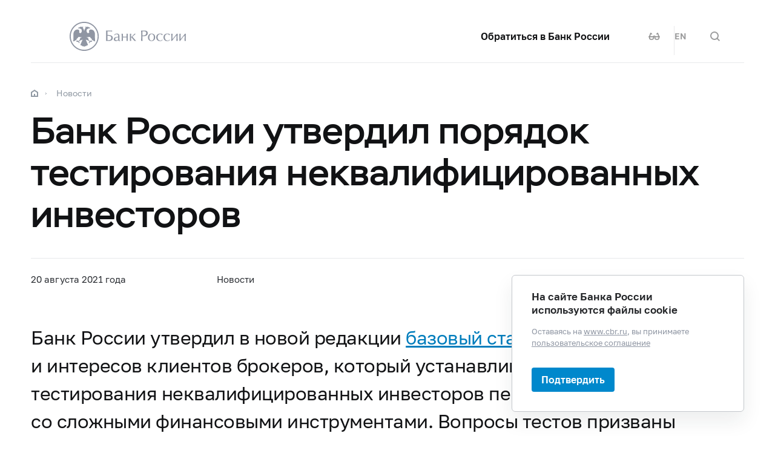

--- FILE ---
content_type: text/html; charset=utf-8
request_url: https://www.cbr.ru/press/event/?id=11144
body_size: 12802
content:

<!DOCTYPE html>
<html>
<head>
    

<meta http-equiv="Content-Type" content="text/html; charset=UTF-8" />
<meta http-equiv="X-UA-Compatible" content="IE=edge,chrome=1">
<meta name="viewport" content="width=device-width, initial-scale=1, shrink-to-fit=no">
<meta name="format-detection" content="telephone=no" />
<meta name="zoom:lang" content="ru" />
    <meta name="zoom:last-modified" content="Fri, 20 Aug 2021 14:45:00 GMT" />
    <meta name="zoom:tags" content="InNEWS, NEWSxNEWS, vol_53, vol_23, vol_73, vol_24" />
<title>Банк России утвердил порядок тестирования неквалифицированных инвесторов | Банк России</title>

    <meta name="robots" content="nofollow" />


    <meta property="og:image" content="/common/images/share-1.jpg" />

    


            <link rel="stylesheet" type="text/css" href="/common/libs/jquery-ui/jquery-ui.min.css?v=v478607061" media="all">

            <!--[if IE 9]><link rel="stylesheet" type="text/css" href="/common/style/main-ie9.css?v=v677740427" media="all"><![endif]-->

            <!--[if gt IE 9]><!--><link rel="stylesheet" type="text/css" href="/common/style/main.min.css?v=v2126836889" media="all"><!--<![endif]-->


        <script type="text/javascript" src="/common/libs/jquery-3.7.1.min.js?v=v735956814"></script>



        <script type="text/javascript" src="/common/libs/jquery-ui/jquery-ui.min.js?v=v478607061"></script>

        <script type="text/javascript" src="/common/libs/jquery.inputmask.min.js?v=v478607061"></script>


        <script type="text/javascript" src="/common/scripts/vendor.js?v=v907291152"></script>

        <script type="text/javascript" src="/common/libs/jquery.floatThead.min.js?v=v478607061"></script>








        <script type="text/javascript" src="/common/libs/popper.js?v=v478607061"></script>

        <script type="text/javascript" src="/common/libs/tippy.js?v=v478607061"></script>

        <script type="text/javascript" src="/common/scripts/main.min.js?v=v1396628121"></script>


        <script type="text/javascript" src="/common/libs/localization-ru.js?v=v955241707"></script>
        <script type="text/javascript" src="/js/jquery.ui.autocomplete-ru.js?v=v1043438991"></script>

        <script type="text/javascript" src="/js/jquery.cookie.min.js?v=v4260771145"></script>

        <script type="text/javascript" src="/js/site.js?v=v2848633841"></script>





    <script type="text/javascript">
    $(function () {
        var $menu = $('[data-menu]'),
            $menuItemBtn = $menu.find('[data-menu-item-btn]'),
            $menuShow = $('[data-menu-show]'),
            $menuClose = $('[data-menu-close]');
        var config = $menu.data('config');

        $menuShow.on('click.cms_loadwholesite', function (event) {
            loadWholeSite(true);
        });
        $menuShow.on('mouseenter.cms_loadwholesite', function (event) {
            loadWholeSite(false);
        });

        var xhr = null, g_openMenu = false;
        function loadWholeSite(openmenu) {
            g_openMenu = g_openMenu || openmenu;
            $menuShow.off('click.cms_loadwholesite mouseenter.cms_loadwholesite');
            if (xhr === null) {
                $('.menu_wrap .networks-circle').html($('.networks-circle.footer_networks').html());
                $('.menu_wrap .header_search').html($('.header .offsetMenu .header_search').html());

                xhr = $.ajax(config.url, {
                    dataType: "html",
                    method: "get",
                    success: function (html) {
                        $('[data-cms-wholesite-placeholder]').replaceWith(html);

                        $menu.find('.menu_tab[data-tabs-tab]').each(function () {
                            var tab = $(this).data('tabs-tab');
                            $(this).toggle($menu.find('[data-tabs-content="' + tab + '"]').length != 0);
                        });

                        $menu.trigger('new-html');

                        for (var i in config.catalogPath) {
                            $menu.find('li[data-catalog-id="' + config.catalogPath[i] + '"]')
                                .addClass("_active");
                            $menu.find('li[data-catalog-id="' + config.catalogPath[i] + '"]')
                                .closest('[data-tabs-content]')
                                .trigger('open-anchor');
                        }

                        
                        xhr = true;
                    },
                    error: function () {
                        xhr = null;
                    }
                });
            }
        }
    });
    </script>


<script>
    if (window.localStorage) {
        if (localStorage.getItem('vision-impaired'))
            document.getElementsByTagName('html')[0].className += ' vision-impaired';
    }
</script>
<script>
    document.documentElement.style.setProperty('--scrollbar-width', '17px');
    setTimeout(function () {
        
        var div = document.createElement('div');

        div.style.overflowY = 'scroll';
        div.style.width = '50px';
        div.style.height = '50px';

        
        div.style.visibility = 'hidden';

        document.body.appendChild(div);
        var scrollWidth = Math.max(div.offsetWidth - div.clientWidth, 0.15); 
        document.body.removeChild(div);
        
        document.documentElement.style.setProperty('--scrollbar-width', scrollWidth + 'px');
    }, 0);
</script>




    
</head>
<body class="" id="">


<!-- Yandex.Metrika counter -->
<script type="text/javascript" >
    (function(m,e,t,r,i,k,a){m[i]=m[i]||function(){(m[i].a=m[i].a||[]).push(arguments)};
    m[i].l=1*new Date();
    for (var j = 0; j < document.scripts.length; j++) {if (document.scripts[j].src === r) { return; }}
    k=e.createElement(t),a=e.getElementsByTagName(t)[0],k.async=1,k.src=r,a.parentNode.insertBefore(k,a)})
    (window, document, "script", "https://mc.yandex.ru/metrika/tag.js", "ym");

    ym(5774506, "init", {
        clickmap:true,
        trackLinks:true,
        accurateTrackBounce:true,
        webvisor:true
    });
</script>
<noscript><div><img src="https://mc.yandex.ru/watch/5774506" style="position:absolute; left:-9999px;" alt="" /></div></noscript>    
<!-- /Yandex.Metrika counter -->
        
    <div class="header-print">
    <div class="offsetMenu">
        <div class="header-print_inner">
            <img class="header-print_logo" alt="cbr" src="/common/images/logo.svg">
            <ul class="header-print_contacts">
<li>107016, Москва, ул. Неглинная, д.&nbsp;12, к. В, Банк России</li>
<li><nobr class="phone">8 800 300-30-00</nobr></li>
<li>www.cbr.ru</li>
</ul>

        </div>
    </div>
</div>

        <header class="header" id="header">
            <div class="top-line" data-top-line="">
                <div class="offsetMenu">
                    <div class="col-md-23 offset-md-1">
                        <div class="top-line_inner header_inner">
                            

<div class="row">
    <div class="col-xl-5 col-md-9">
        <div class="header_left pr-0">
                <div class="header_menu" data-menu-show=""></div>
            <a class="header_logo" href="/"></a>
            <a class="d-flex d-md-none" href="#" data-tooltip="" data-tooltip-content="Версия для слабовидящих" data-tooltip-class="mobile-hide"><div class="header_visual-impaired_item"></div></a>
                <a class="header_search_btn d-flex d-md-none" href="#" data-search-form-show="" aria-label="Поиск по сайту"><div class="header_search_icon"></div></a>
        </div>
    </div>
    <div class="col-xl-17 col-md-13 offset-md-1 header_block justify-content-end">
        <div class="d-none d-md-block">
            <div class="header_right">
                <div class="networks header_link header_networks"><a href="/contactBR/">Обратиться в&nbsp;Банк России</a></div>
                <div class="networks header_networks header_visual-impaired header_visual-impaired_inner"><a href="#" data-tooltip="" data-tooltip-content="Версия для слабовидящих" data-tooltip-class="mobile-hide"><div class="header_visual-impaired_item"></div></a></div>
                <div class="header_lang header_lang_inner header_networks">
    <a href="/Localization/SwitchLanguage?url=%2Fpress%2Fevent%2F%3Fid%3D11144&amp;from=ru-RU&amp;to=en-CB"><!--noindex-->EN<!--/noindex--></a>
</div>
                    <div class="header_networks header_search header_search_inner">
                        <a class="header_search_btn" href="#" data-search-form-show="" aria-label="Поиск по сайту">
                            <div class="header_search_icon"></div>
                        </a>
                    </div>
            </div>
        </div>
    </div>
</div>
                        </div>
                    </div>
                </div>
            </div>
            <div class="offsetMenu">
                <div class="col-md-23 offset-md-1">
                    <div class="header_inner">
                        

<div class="row">
    <div class="col-xl-5 col-md-9">
        <div class="header_left pr-0">
                <div class="header_menu" data-menu-show=""></div>
            <a class="header_logo" href="/"></a>
            <a class="d-flex d-md-none" href="#" data-tooltip="" data-tooltip-content="Версия для слабовидящих" data-tooltip-class="mobile-hide"><div class="header_visual-impaired_item"></div></a>
                <a class="header_search_btn d-flex d-md-none" href="#" data-search-form-show="" aria-label="Поиск по сайту"><div class="header_search_icon"></div></a>
        </div>
    </div>
    <div class="col-xl-17 col-md-13 offset-md-1 header_block justify-content-end">
        <div class="d-none d-md-block">
            <div class="header_right">
                <div class="networks header_link header_networks"><a href="/contactBR/">Обратиться в&nbsp;Банк России</a></div>
                <div class="networks header_networks header_visual-impaired header_visual-impaired_inner"><a href="#" data-tooltip="" data-tooltip-content="Версия для слабовидящих" data-tooltip-class="mobile-hide"><div class="header_visual-impaired_item"></div></a></div>
                <div class="header_lang header_lang_inner header_networks">
    <a href="/Localization/SwitchLanguage?url=%2Fpress%2Fevent%2F%3Fid%3D11144&amp;from=ru-RU&amp;to=en-CB"><!--noindex-->EN<!--/noindex--></a>
</div>
                    <div class="header_networks header_search header_search_inner">
                        <a class="header_search_btn" href="#" data-search-form-show="" aria-label="Поиск по сайту">
                            <div class="header_search_icon"></div>
                        </a>
                    </div>
            </div>
        </div>
    </div>
</div>
                    </div>
                </div>
            </div>
        </header>
    <form action="/search/" method="get" class="search-form" data-search-form=""
      data-api-url="/Content/SearchSuggest/Suggest"
      data-api-top-url="">
    <div class="offsetMenu">
        <div class="col-md-23 offset-md-1">
            <div class="search-form_inner">
                <div class="search-form_title">Что вы хотите найти?<img class="search-form_title-close" src="/common/images/icons/menu-close-dark-grey.svg"></div>
                <div class="search-form_content">
                    <div class="search-form_block">
                        <div class="search-form_icon"></div>
                        <div class="search-form_field">
                            <input name="text" type="text" autocomplete="off" placeholder="Начните писать" data-search-form-input="" />
                        </div>
                    </div>
                    <div class="search-form_clear" data-search-form-clear-btn=""><img src="/common/images/icons/menu-close-gray.svg"></div>
                    <div class="search-form_btn">
                        <button class="b-btn _blue" data-search-form-btn="">Искать</button>
                    </div>
                </div>
            </div>
        </div>
    </div>
</form>


<div class="menu_wrap" data-menu="" data-config="{&quot;catalogPath&quot;:[16630],&quot;url&quot;:&quot;/Catalog/SiteMap/GetWholeSiteHtml?blockId=59191&quot;}">
    <div class="offsetMenu">
        <div class="header_menu _close menu_close d-none d-md-block" data-menu-close=""></div>
        <div class="header_inner top-line_inner d-block d-md-none">
            <div class="row">
                <div class="col-xl-5 col-md-9">
                    <div class="header_left pr-0">
                        <div role="button" tabindex="0" aria-label="Закрыть меню" class="header_menu _close" data-menu-close=""></div>
                        <a class="header_logo" href="/"></a>
                        <a class="invisible" href="#" data-tooltip="" data-tooltip-content="Версия для слабовидящих" data-tooltip-class="mobile-hide"><div class="header_visual-impaired_item"></div></a>
                        <a class="header_search_btn invisible" href="#" data-search-form-show="" aria-label="Поиск по сайту"><div class="header_search_icon"></div></a>
                    </div>
                </div>
            </div>
        </div>
        <div class="menu row" data-tabs="data-tabs">
            <div class="menu_quick col-md-7">
                <div role="tablist" class="menu_quick_tabs">
    <a role="tab" id="menu_tab_Activity" aria-controls="menu_content_Activity" aria-selected="true" class="menu_tab _active" href="#" data-tabs-tab="Activity">Деятельность</a>
    <a role="tab" id="menu_tab_FinancialMarkets" aria-controls="menu_content_FinancialMarkets" aria-selected="false" class="menu_tab" href="#" data-tabs-tab="FinancialMarkets">Финансовые рынки</a>
    <a role="tab" id="menu_tab_Documents" aria-controls="menu_content_Documents" aria-selected="false" class="menu_tab" href="#" data-tabs-tab="Documents">Документы и данные</a>
    <a role="tab" id="menu_tab_AboutBank" aria-controls="menu_content_AboutBank" aria-selected="false" class="menu_tab" href="#" data-tabs-tab="AboutBank">О Банке России</a>
    <a role="tab" id="menu_tab_Services" aria-controls="menu_content_Services" aria-selected="false" class="menu_tab" href="#" data-tabs-tab="Services">Сервисы</a>
</div>
<div class="menu_quick_links">
    <div class="inner_links"><a href="/support_measures/" title="Меры зашиты финансового рынка" style="color:red">Меры защиты финансового рынка</a>
  </div>
<div class="phones"><a class="menu_phone_val" href="tel:+74993003000">
<div class="plus">+</div>7 499 300-30-00</a><a class="menu_phone_val" href="tel:88003003000">8 800 300-30-00</a><a class="menu_phone_val" href="tel:300">300</a><span>Бесплатно для звонков с мобильных телефонов</span></div>
<div class="inner_links">
  <a href="/news/" title="Новости">Новости</a>
  <a href="/rbr/" title="Решения Банка России">Решения Банка России</a>
  <a href="/contacts/" title="Контактная информация">Контактная информация</a>
  <a href="/sitemap" title="Карта сайта">Карта сайта</a>
  <a href="/about/" title="О сайте">О сайте</a>
  </div>
<div class="networks-circle">
  <a class="networks-circle_item _vk" href="https://vk.com/cbr_official" title="ВКонтакте"></a>
  <a class="networks-circle_item _yt" href="https://www.youtube.com/user/BankofRussia" title="Youtube"></a>
  <a class="networks-circle_item _tg" href="https://t.me/centralbank_russia" title="Telegram"></a>
  <a class="networks-circle_item _ydzen" href="https://zen.yandex.ru/id/622372d6a565892091994ea9" title="Яндекс Дзен"></a>
  <a class="networks-circle_item _ok" href="https://ok.ru/group/68858679787580" title="Одноклассники"></a>
  <a class="networks-circle_item _rt" href="https://rutube.ru/channel/23873201/" title="RUTUBE"></a>
</div>
</div>
            </div>
            <div class="d-md-none link-above">
                <div class="header_right">
                    <div class="header_link"><a href="/contactBR/">Обратиться в&nbsp;Банк России</a></div>
                    <div class="header_lang">
            <div class="header_lang_item _active"><span><!--noindex-->RU<!--/noindex--></span></div>
            <div class="header_lang_item"><a href="/Localization/SwitchLanguage?url=%2Fpress%2Fevent%2F%3Fid%3D11144&amp;from=ru-RU&amp;to=en-CB"><!--noindex-->EN<!--/noindex--></a></div>
</div>
                </div>
                    <div class="header_right">
                        <div class="header_link"><a href="/fmp_check/">Проверить участника финансового рынка</a></div>
                    </div>
            </div>
            <div class="menu_content_container col-md with-centered-loader" data-cms-wholesite-placeholder="">
            </div>
        </div>
    </div>
</div>

    <main id="content">
        <div class="offsetMenu">
            <div class="container-fluid">
                <div class="col-md-23 offset-md-1">
<div class="breadcrumbs">
    <div class="breadcrumbs_item"><a class="breadcrumbs_home" href="/"></a></div>
        <div class="breadcrumbs_item">
            <a href="/news/"><!--noindex-->Новости<!--/noindex--></a>
        </div>
    </div>
                    <!--index-->
<h1><span class="referenceable">Банк России утвердил порядок тестирования неквалифицированных инвесторов</span>
</h1>
                            <div class="news-info-line row _margin">
                                <div class="col-md-6 col-12 news-info-line_date">20 августа 2021  года</div>
<div class="col-md-11 col-13 news-info-line_type">Новости</div>
<div class="col-md-6 d-none d-md-block news-info-line_share">
  <span class="news-info-line_share-btn" tabindex="0" data-share-btn="data-share-btn">Поделиться</span>
  <div class="news-info-line_share-select _hide">
    <a class="news-info-line_share-vkontakte" target="_blank" href="https://vkontakte.ru/share.php?url=https%3a%2f%2fwww.cbr.ru%2fpress%2fevent%2f%3fid%3d11144">ВКонтакте</a>
    <a class="news-info-line_share-whatsapp" target="_blank" href="https://web.whatsapp.com/send?text=https%3a%2f%2fwww.cbr.ru%2fpress%2fevent%2f%3fid%3d11144&amp;utm_source=share2" data-action="share/whatsapp/share">WhatsApp</a>
    <a class="news-info-line_share-telegram" target="_blank" href="https://t.me/share/url?url=https%3a%2f%2fwww.cbr.ru%2fpress%2fevent%2f%3fid%3d11144">Telegram</a>
  </div>
</div>
                            </div>
                                                            <script type="text/javascript">
		 _LinkToEvent='11145';
		</script><div class="lead-text"><p>Банк России утвердил в&nbsp;новой редакции <a data-zoom-title="Базовый стандарт
защиты прав и интересов физических и юридических лиц - получателей финансовых
услуг, оказываемых членами саморегулируемых организаций в сфере финансового
рынка, объединяющих брокеров (в новой редакции)" href="/Queries/UniDbQuery/File/90002/30">базовый стандарт</a> защиты прав и&nbsp;интересов клиентов брокеров, который устанавливает порядок тестирования неквалифицированных инвесторов перед сделками со&nbsp;сложными финансовыми инструментами. Вопросы тестов призваны помочь людям оценить свои знания и&nbsp;принимаемые на&nbsp;себя риски.</p>
</div>
<div class="landing-text"><p>Правила тестирования разработаны с&nbsp;участием саморегулируемых организаций НАУФОР и&nbsp;НФА&nbsp;и&nbsp;согласованы Комитетом по&nbsp;стандартам по&nbsp;брокерской деятельности при&nbsp;Банке России.</p>

<p>Тестирование разделено на&nbsp;два&nbsp;блока. Первый&nbsp;&mdash; &laquo;Самооценка&raquo;&nbsp;&mdash; включает три&nbsp;вопроса, направленных на&nbsp;определение опыта инвестора и&nbsp;источника его&nbsp;знаний. Ответы на&nbsp;эти&nbsp;вопросы не&nbsp;влияют на&nbsp;результаты тестирования, но&nbsp;помогут инвестору лучше оценить свою готовность к&nbsp;совершению сделок.</p>

<p>Второй блок&nbsp;&mdash; &laquo;Знание&raquo;&nbsp;&mdash; состоит из&nbsp;четырех вопросов об&nbsp;особенностях и&nbsp;рисках инструментов, входящих в&nbsp;одну из&nbsp;групп, для&nbsp;которых закон предусматривает обязательное тестирование:</p>

<p>1) маржинальные необеспеченные сделки;</p>

<p>2) производные финансовые инструменты;</p>

<p>3) договоры репо;</p>

<p>4) структурные облигации;</p>

<p>5) паи&nbsp;закрытых паевых инвестиционных фондов;</p>

<p>6) облигации российских эмитентов без&nbsp;кредитного рейтинга или&nbsp;с&nbsp;рейтингом ниже <a href="/about_br/dir/rsd_2021-07-23_4/">уровня, установленного Банком России</a>;</p>

<p>7) облигации российских &laquo;дочек&raquo; иностранных эмитентов без&nbsp;кредитного рейтинга или&nbsp;с&nbsp;рейтингом ниже <a href="/about_br/dir/rsd_2021-07-23_4/">уровня, установленного Банком России</a>;</p>

<p>8) облигации со&nbsp;структурным доходом, отвечающие <a href="/about_br/dir/rsd_2021-07-23_1/">установленным Банком России требованиям</a> к&nbsp;уровню кредитного рейтинга;</p>

<p>9) акции, не&nbsp;включенные в&nbsp;котировальные списки;</p>

<p>10) иностранные акции, не&nbsp;входящие в&nbsp;индексы из&nbsp;<a href="/about_br/dir/rsd_2021-07-23_2/">утвержденного Банком России перечня</a>;</p>

<p>11) иностранные&nbsp;ETF, включая спонсируемые&nbsp;ETF, доходность по&nbsp;которым определяется индексом, не&nbsp;входящим в&nbsp;установленный Банком России перечень.</p>

<p>Обязательным тестирование станет с&nbsp;1&nbsp;октября 2021 года (при&nbsp;покупке облигаций со&nbsp;структурным доходом&nbsp;&mdash; с&nbsp;1&nbsp;сентября); по&nbsp;иностранным неспонсируемым ETF&nbsp;&mdash; с&nbsp;1&nbsp;апреля 2022&nbsp;года, когда они&nbsp;будут допущены на&nbsp;российский рынок.</p>

<p>Тестирование не&nbsp;потребуется, если до&nbsp;1&nbsp;октября 2021 года клиент заключил хотя&nbsp;бы&nbsp;один соответствующий договор или&nbsp;совершил хотя&nbsp;бы&nbsp;одну такую&nbsp;же&nbsp;сделку (с&nbsp;учетом требований закона до&nbsp;начала тестирования покупка сложных финансовых инструментов возможна при&nbsp;условии, что&nbsp;у&nbsp;неквалифицированного инвестора были аналогичные сделки до&nbsp;1&nbsp;января 2020&nbsp;года). Подразумевается, что&nbsp;инвестор с&nbsp;таким опытом обладает необходимыми знаниями и&nbsp;может принимать на&nbsp;себя высокие риски&nbsp;&mdash; конечно, при&nbsp;его&nbsp;желании.</p>

<p>&laquo;У&nbsp;одного брокера тестирование придется пройти один раз&nbsp;при&nbsp;совершении первой сделки с&nbsp;конкретным классом финансовых инструментов, если иное не&nbsp;предусмотрено договором,&nbsp;&mdash; отмечает руководитель Службы по&nbsp;защите прав потребителей и&nbsp;обеспечению доступности финансовых услуг Банка России Михаил Мамута. &mdash;&nbsp;В&nbsp;первый раз&nbsp;стоит потратить на&nbsp;это&nbsp;полчаса, чтобы потом не&nbsp;испытывать разочарования от&nbsp;результатов инвестирования и&nbsp;возможных финансовых потерь. Если инвестор не&nbsp;прошел тест, то&nbsp;для&nbsp;него это&nbsp;повод задуматься, стоит&nbsp;ли&nbsp;приобретать инструмент, риски которого ему&nbsp;пока непонятны, или&nbsp;лучше сначала получить необходимые знания и&nbsp;опыт с&nbsp;более простыми финансовыми продуктами. При&nbsp;этом у&nbsp;клиента даже с&nbsp;отрицательным результатом тестирования, безусловно, остается возможность воспользоваться &bdquo;правом на&nbsp;последнее слово&ldquo;. Оно&nbsp;позволяет купить любой инструмент, но&nbsp;под&nbsp;специальное уведомление о&nbsp;принятии на&nbsp;себя рисков и&nbsp;их&nbsp;последствий и&nbsp;на&nbsp;сумму не&nbsp;более 100&nbsp;тыс. рублей за&nbsp;одну сделку (или&nbsp;же&nbsp;не&nbsp;больше стоимости одного лота ценных бумаг или&nbsp;одной ценной бумаги, если она&nbsp;превышает 100&nbsp;тыс. рублей). Этот механизм поможет начинающему инвестору ограничить сумму возможных потерь, возникающих из-за непонимания рисков&raquo;.</p>

<p>Тестирование проводится бесплатно. Ограничений на&nbsp;пересдачу тестов не&nbsp;предусмотрено.</p>
<div class="caption">Фото на превью: Leenvdb / Shutterstock / Fotodom</div>
</div>

<!--noindex-->
<div class="print-button-wrap">
    <a data-cms-save-to-pdf-btn="" data-cms-save-to-pdf-page-orientation="portrait" class="btn _medium _outline" href="/Content/SaveToPdf/Page?url=%2Fpress%2Fevent%2F%3Fid%3D11144" target="_blank" rel="nofollow">Сохранить в PDF</a>
    <div class="copy-btn" data-copy-url="https://www.cbr.ru/press/event/?id=11144" data-tooltip-content="Ссылка скопирована">
        <div class="chain"></div>
        <button class="btn _small _copy ">Копировать ссылку</button>
    </div>
</div>
<!--/noindex--><script type='text/javascript'>
//<![CDATA[

$(function () {

  
$(setTimeout(function(){ 
  
  if (typeof(_LinkToEvent) != "undefined"){
	  var ldiv = $("div.header_lang_inner");
	
	var p_lang=ldiv.children("a").text().toLowerCase();
	
	var ref="/press/event/?id="+_LinkToEvent;
	if (p_lang.indexOf('en')!=-1){
	  ref="/eng"+ref;
	}
		ldiv.children("a").attr("href",ref);
  }else{	 
	var l = $(".header_lang_inner");
  	l.remove();
  }

  
 var cnt =$("#content").find("iframe");
if (cnt.length > 0) {

  var IsInner=false;
    var attrv=$("[name='cbr:intranet']");
        if (attrv.length > 0){
            IsInner = attrv.attr("content");
        }

 
   var ltext = $("<div class='landing-text'/>");	
    var container = $("<div class='media'/>");
    var videoscale = $("<div class='video-scale'/>");
   if (IsInner) {
	 	cnt.remove();
	 	
        var stub = $("<div class='video-stub'> <div class='video-stub__img-no-video'></div> <span>Данное видео доступно <br>только в сети интернет</span></div>");
        videoscale.append(stub);
    } else {
    	cnt.appendTo(videoscale);
	}
    container.append(videoscale);   
    
    container.append($("<div class='caption'/>"));
  	ltext.append(container);
  
  if ($(".lead-text").length > 0) {
    ltext.insertBefore($(".lead-text"));
  }else{
		var toptext=$("<div class='lead-text'/>");
		//toptext.prepend(ltext);
		
		toptext.insertBefore($(".landing-text").first());
		ltext.insertBefore(toptext);
	
  }
   
}
  
}), 0);
  
});
//]]
</script>
                    
                    <!--/index-->
                    

                    
                </div>
            </div>
        </div>
    </main>

    <footer class="footer" id="footer">
    <div class="offsetMenu">
        <div class="footer_main">
            <div class="col-md-23 col-xl-22 offset-md-1 offset-xl-2">
                <div class="footer_top">
                    <a class="footer_logo" href="/"></a>
                    <div class="footer_up gotoUp">
                        <div class="footer_up_title">Наверх</div>
                        <div class="footer_up_icon"></div>
                    </div>
                </div>
                
<div class="footer_contacts">
<div class="footer_address">107016, Москва, ул. Неглинная, д.&nbsp;12, к. В, Банк
России</div>
<div class="footer_phones">
<div class="footer_phone"><a class="footer_phone_val" href="tel:300">300</a><span>(круглосуточно, бесплатно для&nbsp;звонков с&nbsp;мобильных телефонов)</span></div>
<div class="footer_phone"><a class="footer_phone_val" href="tel:88003003000">8&nbsp;800 300-30-00</a><span>(круглосуточно, бесплатно для&nbsp;звонков из&nbsp;регионов России)</span></div>
<div class="footer_phone"><a class="footer_phone_val" href="tel:+74993003000">+7&nbsp;499 300-30-00</a><span>(круглосуточно, в&nbsp;соответствии с&nbsp;тарифами вашего оператора)</span></div>

</div>
</div>
<div class="footer_main_block">
<div class="footer_left-menu">
<div class="footer_left-menu_item"><a href="/lk_uio/">Личный кабинет участников рынка</a></div>
<div class="footer_left-menu_item"><a href="/about_br/irp/">Отношения с&nbsp;инвесторами</a></div>
<div class="footer_left-menu_item"><a href="/rbr/list_inside/">Перечень инсайдерской информации Банка России</a></div>
<div class="footer_left-menu_item"><a href="/analytics/na_vr/">Официальное опубликование нормативных актов Банка России</a></div>
<div class="footer_left-menu_item"><a href="/project_na/">Проекты нормативных актов Банка России</a></div>
<div class="footer_left-menu_item"><a href="/other/holidays/">Перечень нерабочих праздничных дней и&nbsp;перенесенных выходных дней</a></div>
</div>
<div class="networks-circle footer_networks">
<a class="networks-circle_item _vk" href="https://vk.com/cbr_official"></a>
<a class="networks-circle_item _yt" href="https://www.youtube.com/user/BankofRussia"></a>
<a class="networks-circle_item _tg" href="https://t.me/centralbank_russia" title="Telegram"></a>
<a class="networks-circle_item _ydzen" href="https://dzen.ru/cbr" title="Яндекс Дзен"></a>
<a class="networks-circle_item _ok" href="https://ok.ru/group/68858679787580" title="Одноклассники"></a>
<a class="networks-circle_item _rt" href="https://rutube.ru/channel/23873201/" title="RUTUBE"></a>
</div>
</div>
<div class="footer_menu">
<div class="footer_menu_items">
<div class="footer_menu_item"><a href="/about/">О&nbsp;сайте</a></div>
<div class="footer_menu_item"><a href="/contacts/">Контакты</a></div>
<div class="footer_menu_item"><a href="/about_br/anticor/">Противодействие коррупции</a></div>
<div class="footer_menu_item"><a href="/development/">Технические ресурсы</a></div>
</div>
<a class="footer_menu_item _visually-impaired" href="#" title="Версия для слабовидящих">
	<div class="footer_visually-impaired-icon"></div>
	<div><span class="visually-impaired-on">Версия для&nbsp;слабовидящих</span><span class="visually-impaired-off">Обычная версия</span></div>
</a>
</div>

            </div>
        </div>
        <div class="footer_bottom">
            <div class="col-md-23 col-xl-22 offset-md-1 offset-xl-2 row">
                <div class="footer_bottom_text col-md-12 col-xl-11">&#169; Банк России, 2000–2025.</div>
<div class="footer_bottom_aic col-md-11">Дизайн сайта — <a href="https://aic.ru" target="_blank"><img src="/common/images/icons/aic-logo.svg" /></a></div>


            </div>
        </div>
    </div>
</footer>

    
    

        <div class="popup-cookies" data-popup-cookies>
            <div class="popup-cookies_title">
                На сайте Банка России используются файлы cookie
            </div>
            <div class="popup-cookies_subtitle">
                Оставаясь на <a href="/">www.cbr.ru</a>, вы принимаете
                <a href='/user_agreement/'>пользовательское соглашение</a>
            </div>
            <button class="btn _medium _blue " data-popup-cookies-btn>
                Подтвердить
            </button>
        </div>

    
<!--[if IE 9]><script>$('body').addClass('ie9')</script><![endif]-->



</body>
</html>

--- FILE ---
content_type: image/svg+xml
request_url: https://www.cbr.ru/common/images/icon-breadcrumbs.svg
body_size: 69
content:
<svg width="2" height="3" xmlns="http://www.w3.org/2000/svg"><path d="M1 1h1v1H1V1zM0 0h1v1H0V0zm0 2h1v1H0V2z" fill="#9099A3" fill-rule="evenodd"/></svg>

--- FILE ---
content_type: application/javascript
request_url: https://www.cbr.ru/common/libs/localization-ru.js?v=v955241707
body_size: 2214
content:
// названия в $ (например, $value$) - подставляемые параметры
window.appLocalization = {
	locales: 'ru',
	file: {
		mb: 'МБ',
		kb: 'КБ',
		b: 'Б',
		maxSizeErr: 'Превышен суммарный размер файлов',
		maxCountErr: 'Превышено максимальное количество файлов',
		formatErr: 'Недопустимый формат',
		nameSizeErr: 'Имя файла не должно быть длиннее $value$ символов'
	},
	MonthPicker: {
		emptyValue: 'Месяц Год',
		separator: '.',
		plugin: {
			year: 'год',
			prevYear: 'Предыдущий год',
			nextYear: 'Следующий год',
			next12Years: 'Перейти на 12 лет вперед',
			prev12Years: 'Перейти на 12 лет назад',
			nextLabel: 'Следующий',
			prevLabel: 'Предыдущий',
			buttonText: 'Выбор месяца',
			jumpYears: 'Выбор года',
			months: ['Январь', 'Февраль', 'Март', 'Апрель', 'Май', 'Июнь', 'Июль', 'Август', 'Сентябрь', 'Октябрь', 'Ноябрь', 'Декабрь']
		}
	},
	QuarterPicker: {
		emptyValue: 'Квартал Год',
		separator: '.',
		plugin: {
			year: 'год',
			prevYear: 'Предыдущий год',
			nextYear: 'Следующий год',
			next12Years: 'Перейти на 12 лет вперед',
			prev12Years: 'Перейти на 12 лет назад',
			nextLabel: 'Следующий',
			prevLabel: 'Предыдущий',
			buttonText: 'Выбор квартала',
			jumpYears: 'Выбор года',
			quarters: ['I квартал', 'II квартал', 'III квартал', 'IV квартал']
		}
	},
	datepicker: {
		emptyValue: 'ДД.ММ.ГГГГ',
		plugin: {
			closeText: 'Закрыть',
			prevText: '&#x3C;Пред',
			nextText: 'След&#x3E;',
			currentText: 'Сегодня',
			monthNames: ['Январь', 'Февраль', 'Март', 'Апрель', 'Май', 'Июнь',
				'Июль', 'Август', 'Сентябрь', 'Октябрь', 'Ноябрь', 'Декабрь'],
			monthNamesShort: ['Январь', 'Февраль', 'Март', 'Апрель', 'Май', 'Июнь',
				'Июль', 'Август', 'Сентябрь', 'Октябрь', 'Ноябрь', 'Декабрь'],
			dayNames: ['воскресенье', 'понедельник', 'вторник', 'среда', 'четверг', 'пятница', 'суббота'],
			dayNamesShort: ['вск', 'пнд', 'втр', 'срд', 'чтв', 'птн', 'сбт'],
			dayNamesMin: ['Вс', 'Пн', 'Вт', 'Ср', 'Чт', 'Пт', 'Сб'],
			weekHeader: 'Нед',
			dateFormat: 'dd.mm.yy',
			firstDay: 1,
			isRTL: false,
			showMonthAfterYear: false,
			yearSuffix: ''
		}
	},
	decadepicker: {
		emptyValue: 'Декада.ММ.ГГГГ',
		plugin: {
			closeText: 'Закрыть',
			prevText: '&#x3C;Пред',
			nextText: 'След&#x3E;',
			currentText: 'Сегодня',
			decadeName: 'декада',
			monthNames: ['Январь', 'Февраль', 'Март', 'Апрель', 'Май', 'Июнь',
				'Июль', 'Август', 'Сентябрь', 'Октябрь', 'Ноябрь', 'Декабрь'],
			monthNamesShort: ['Январь', 'Февраль', 'Март', 'Апрель', 'Май', 'Июнь',
				'Июль', 'Август', 'Сентябрь', 'Октябрь', 'Ноябрь', 'Декабрь'],
			dayNames: ['воскресенье', 'понедельник', 'вторник', 'среда', 'четверг', 'пятница', 'суббота'],
			dayNamesShort: ['вск', 'пнд', 'втр', 'срд', 'чтв', 'птн', 'сбт'],
			dayNamesMin: ['Вс', 'Пн', 'Вт', 'Ср', 'Чт', 'Пт', 'Сб'],
			weekHeader: 'Нед',
			dateFormat: 'd.mm.yy',
			firstDay: 1,
			isRTL: false,
			showMonthAfterYear: false,
			yearSuffix: ''
		}
	},
	yearpicker: {
		emptyValue: 'Год'
	},
	textarea: {
		charsLeft: 'Осталось символов:',
		extraChars: 'Введено лишних символов:'
	},
	filter: {
		selected: 'Выбрано'
	},
	subscription: {
		text: ['Выбрана $count$ тема', 'Выбрано $count$ темы', 'Выбрано $count$ тем']
	},
	accessibility: {
		normalMode: 'Обычная версия',
		visionImpairedMode: 'Версия для слабовидящих'
	},
	linkOnRegion: {
		link: 'Ссылка на регион'
	},
	clearButton: {
		clear: 'Очистить',
		delete: 'Удалить'
	},
	toggleButton: {
		add: 'Ещё +',
		collapse: 'Свернуть -'
	},
	excursionCalendarInfo: {
		notFound: 'По вашему запросу ничего не найдено.',
		notPlan: 'К сожалению, на этой неделе экскурсий пока не запланировано.',
	},
	searchForm: {
		errorLetHint : 'Ошибка при получении подсказок',
		maybeSearch: 'Возможно, вы ищите',
		popularRequests: 'Популярные запросы'
	},
	fileInputLayout: {
		selectAnother: 'Выбрать другой',
		documentType: 'Тип документа',
		chooseVariant: 'Выберите один из предложенных вариантов ниже. Указание типа файлов необходимо для оперативного рассмотрения Вашего обращения',
		thirtySymbols: 'до 30 символов',
		title: 'Тайтл',
		cancelBtn: 'Отменить',
		applyBtn: 'Применить',
	},
	radioBtns: {
		textAppeal: 'Текст обращения',
		passport: 'Паспорт',
		snils: 'СНИЛС',
		driversLicense: 'Водительское удостоверение',
		agreement: 'Договор',
		polis: 'Полис',
		act: 'Акт',
		institutionResponse: 'Ответ финансовой организации',
		another: 'Другое'
	}
};


--- FILE ---
content_type: image/svg+xml
request_url: https://www.cbr.ru/common/images/icons/icon-link-16x16-gray.svg
body_size: 153
content:
<svg xmlns="http://www.w3.org/2000/svg" width="16" height="16"><path fill="#8F96A3" fill-rule="evenodd" d="M12 5.414L8.707 8.707 7.293 7.293 10.586 4H8V2h6v6h-2V5.414zM14 12v2H2V2h4v2H4v8h8v-2h2v2z"/></svg>

--- FILE ---
content_type: image/svg+xml
request_url: https://www.cbr.ru/common/images/icons/menu-close-dark-grey.svg
body_size: 143
content:
<svg width="32" height="32" fill="none" xmlns="http://www.w3.org/2000/svg"><path fill-rule="evenodd" clip-rule="evenodd" d="M29.064 0L32 2.936 18.937 16 32 29.064 29.064 32 16 18.937 2.936 32 0 29.064 13.063 16 0 2.936 2.936 0 16 13.063 29.064 0z" fill="#676E7B"/></svg>

--- FILE ---
content_type: image/svg+xml
request_url: https://www.cbr.ru/common/images/vkontakte-circle.svg
body_size: 425
content:
<svg width="40" height="40" xmlns="http://www.w3.org/2000/svg"><path d="M20 40C8.954 40 0 31.046 0 20S8.954 0 20 0s20 8.954 20 20-8.954 20-20 20zm7.267-25.854l-.313.669s-1.482 3.148-3.287 5.131c-.58.642-.875.835-1.195.835-.258 0-.377-.215-.377-.793V14h-5.612v.459c0 .668 1.025.819 1.025 2.629v3.734c0 .752-.04 1.043-.396 1.043-.944 0-3.184-3.233-4.442-6.904L12.358 14H8.692c-.399 0-.692.271-.692.668 0 .73.86 4.11 4.23 8.638C14.493 26.352 17.468 28 20.148 28c1.635 0 2.031-.271 2.031-.959v-2.337c0-.584.231-.835.567-.835.377 0 1.041.12 2.596 1.649.002 0 2.492 2.482 2.492 2.482h3.56c.315 0 .608-.145.608-.667 0-.69-.9-1.92-2.283-3.38-.565-.75-1.487-1.565-1.78-1.942-.418-.437-.293-.687 0-1.146 0 0 3.163-4.445 3.477-5.904.106-.522-.125-.815-.67-.815h-3.478z" fill="#A4A9B3" fill-rule="evenodd"/></svg>

--- FILE ---
content_type: image/svg+xml
request_url: https://www.cbr.ru/common/images/rutube-circle.svg
body_size: 367
content:
<svg xmlns="http://www.w3.org/2000/svg" width="32" height="32" fill="none"><path fill-rule="evenodd" clip-rule="evenodd" d="M16 0C7.163 0 0 7.163 0 16s7.163 16 16 16 16-7.163 16-16S24.837 0 16 0zm7.546 10.109a1.454 1.454 0 100-2.909 1.454 1.454 0 000 2.909zm-3.903 0H9v11.483h2.962v-3.736h5.677l2.59 3.736h3.317L20.69 17.84c.887-.137 1.525-.465 1.915-.981.39-.517.586-1.343.586-2.445v-.86c0-.655-.071-1.171-.195-1.567a2.604 2.604 0 00-.639-1.05c-.32-.293-.674-.5-1.1-.638-.426-.12-.958-.189-1.614-.189zm-.479 5.217h-7.202V12.64h7.202c.408 0 .692.069.834.19.142.12.23.344.23.67v.965c0 .344-.088.568-.23.688-.142.12-.426.172-.834.172z" fill="#A4A9B2"/></svg>

--- FILE ---
content_type: image/svg+xml
request_url: https://www.cbr.ru/common/images/yandex-dzen-circle.svg
body_size: 331
content:
<svg width="40" height="40" xmlns="http://www.w3.org/2000/svg"><path fill-rule="evenodd" clip-rule="evenodd" d="M.004 19.595c8.226-.094 12.83-.633 15.894-3.697S19.5 8.23 19.595.004C8.871.217.217 8.871.004 19.595zM20.789.015c.095 8.219.635 12.82 3.698 15.883 3.016 3.016 7.524 3.585 15.509 3.692C39.783 8.997 31.334.425 20.789.015zm19.195 20.78c-7.977.107-12.482.677-15.497 3.692-3.015 3.015-3.585 7.52-3.693 15.497 10.414-.406 18.784-8.776 19.19-19.19zm-20.394 19.2c-.107-7.984-.676-12.492-3.692-15.508-3.063-3.063-7.664-3.602-15.883-3.697.41 10.544 8.982 18.993 19.575 19.206z" fill="#A4A9B3"/></svg>

--- FILE ---
content_type: image/svg+xml
request_url: https://www.cbr.ru/common/images/logo.svg
body_size: 3482
content:
<svg width="192" height="48" xmlns="http://www.w3.org/2000/svg"><path d="M24.031 46.146c12.251 0 22.18-9.915 22.18-22.146 0-12.232-9.929-22.146-22.18-22.146C11.784 1.854 1.858 11.768 1.858 24c0 12.23 9.926 22.146 22.173 22.146zm0-46.146C37.31 0 48.068 10.746 48.068 24s-10.76 24-24.037 24C10.761 48 0 37.254 0 24S10.76 0 24.031 0zm0 41c-.79 0-1.266-.527-1.295-1.248-.173.325-.396.545-.732.612a1.69 1.69 0 01-.99-.114 1.325 1.325 0 01-.701-.654c-.15-.304-.1-.617.007-.982-.372.53-1 .668-1.553.412-.758-.352-1.034-.991-.723-1.72.936-2.208 1.867-4.376 2.807-6.581.085-.2.157-.407.251-.606.084-.177.137-.307.216-.414a.757.757 0 01.221-.199c-1.454.159-2.153.728-2.538.98-.102.068-.096.078-.489-.044a.69.69 0 00-.521.056 3.878 3.878 0 00-.51.323c-.521.404-1.053.794-1.546 1.23-.23.204-.56.551-.515.865.036.291.751.965.965 1.166.507.476-.26 1.372-1.282 1.287.272-.284.336-.525.301-.739-.101-.001-.296.018-.48-.146-.22-.197-.122-.779-.326-.977-.36-.348-1.537-.38-2.24-.41-.296-.012-.605-.091-.583-.548-.447.03-.54.36-.54.658-.385-.216-.714-1.252.706-1.487-.24-.217-.638-.296-.883-.02-.231-.38.353-1.127 1.404-.706-.003-.003.473-.621 1.894.96.179-.134.357-.266.52-.416.55-.497 1.936-1.843 1.936-1.843 0-.757.114-2.223 1.121-3.102.429-.375.84-.574 1.748-.737 0 0-.439-.683-.508-.952-.792.786-2.383 1.021-2.383-.305-1.297 1.287-2.502.593-2.502-.215a5.248 5.248 0 01-.277 1.2c-.163.434-.757 2.097-2.29 2.097-.035.578-.038 2.479-1.87 2.905-.079.018-.18.045-.23.105-.74.914-3.816 1.874-4.192 1.615.238-.17.615-.395.675-1.468.038-.708.116-4.382.116-9.557 0-1.832.199-7.766 6.11-8.593.897-.125 1.779-.06 2.543.503 1.04.772 1.552 2.07.94 3.541-.02.053-.035.105-.063.152-.208.35-.123.652.148.92.493.487 1.068.816 1.76.896.436.05.798-.141 1.087-.439.663-.678 1.113-1.475 1.276-2.411.308-1.778-.17-2.67-.197-2.726-.481-.958-1.502-1.66-2.686-1.76-.542-1.006-2.098-.608-2.098-.608-.39.084-.527.194-.624.385 0 0-.683-1.032-.04-1.446.645-.415 2.084-.586 2.084-.586 0-.672 1.12-1.195 3.143-.836 2.447.434 2.973-.516 2.973-.516.103 1.162-.793 1.762-1.08 1.924.929 1 2.226 2.998 2.535 5.833.31-2.835 1.607-4.833 2.535-5.833-.287-.162-1.182-.762-1.08-1.924 0 0 .526.95 2.973.516 2.024-.359 3.144.164 3.144.836 0 0 1.439.17 2.083.586.644.414-.04 1.446-.04 1.446-.097-.191-.234-.3-.624-.385 0 0-1.556-.398-2.098.608-1.184.1-2.204.802-2.685 1.76-.027.056-.477.94-.198 2.726.147.938.613 1.733 1.277 2.411.289.298.65.488 1.087.439.691-.08 1.267-.41 1.76-.896.27-.268.355-.57.148-.92-.029-.047-.044-.099-.063-.152-.613-1.47-.1-2.77.94-3.54.763-.563 1.646-.63 2.542-.504 5.912.827 6.11 6.761 6.11 8.593 0 5.175.079 8.849.116 9.557.06 1.073.437 1.298.676 1.468-.377.26-3.453-.701-4.193-1.615-.05-.06-.15-.087-.229-.105-1.832-.426-1.835-2.327-1.87-2.905-1.533 0-2.128-1.663-2.291-2.097a5.247 5.247 0 01-.277-1.2c0 .808-1.204 1.502-2.501.215 0 1.326-1.592 1.091-2.383.305-.07.269-.51.952-.51.952.91.163 1.32.362 1.75.737 1.006.88 1.12 2.345 1.12 3.102 0 0 1.387 1.346 1.937 1.843.162.15.34.282.52.416 1.42-1.581 1.896-.963 1.893-.96 1.051-.421 1.635.327 1.405.705-.245-.275-.644-.196-.884.02 1.42.236 1.091 1.272.707 1.488 0-.298-.094-.628-.54-.658.022.457-.288.536-.584.548-.703.03-1.88.062-2.24.41-.204.198-.105.78-.326.977-.183.164-.378.145-.48.146-.034.214.03.455.302.74-1.023.084-1.79-.812-1.282-1.288.212-.2.928-.875.964-1.166.046-.314-.285-.661-.515-.865-.493-.436-1.024-.826-1.546-1.23a3.878 3.878 0 00-.51-.323.69.69 0 00-.52-.056c-.393.122-.387.112-.49.045-.385-.253-1.083-.822-2.538-.98.099.06.166.124.221.198.08.107.133.237.216.414.094.2.167.406.252.606.94 2.205 1.87 4.373 2.806 6.58.312.73.035 1.37-.722 1.72-.554.257-1.182.12-1.553-.41.107.364.157.677.006.981a1.322 1.322 0 01-.7.654 1.69 1.69 0 01-.99.114c-.337-.067-.56-.287-.733-.612-.029.721-.505 1.249-1.295 1.249zm38.376-10.748a56.58 56.58 0 002.015.048c2.802 0 4.432-1.306 4.432-3.745 0-2.63-1.94-3.483-6.447-3.483v7.18zm2.256-15.639c1.324 0 4.026-.118 5.569-.213a7.44 7.44 0 00-.07.853c0 .166.05.546.07.806-1.378-.19-3.654-.33-4.362-.33-.496 0-2.42.045-3.463.14v5.949h1.208c2.47 0 7.668.473 7.668 4.76 0 3.482-2.92 5.07-6.761 5.048-.43 0-2.04-.07-3.067-.07-.447 0-.993.022-1.374.07.145-2.607.19-6.21.19-9.195 0-2.676-.02-6.727-.19-8.03 1.52.071 4.03.212 4.582.212zm15.695 10.9l-1.569.235c-1.708.262-3.608.853-3.608 2.657 0 1.372.762 2.108 2.301 2.108.952 0 1.9-.333 2.876-1.35v-3.65zm-6.385-4.478c.927-1.136 2.632-1.632 4.06-1.632 2.49 0 4.22 1.229 4.22 4.19v5.876c0 1.209.26 1.492.757 1.492.17 0 .43-.048.571-.096l.141.57a4.223 4.223 0 01-1.78.452c-.782 0-1.278-.356-1.469-1.044l-.14-.518c-1.283 1.018-2.682 1.562-3.844 1.562-2.16 0-3.563-1.139-3.563-3.129 0-2.132 1.593-3.128 3.774-3.529l2.416-.45c.812-.143 1.242-.38 1.242-.971 0-2.584-1.093-3.246-2.896-3.246-1.4 0-2.447.402-3.203 1.944h-.286v-1.471zm13.002-1.327c.26 0 .757-.047 1.112-.07-.19 1.798-.214 4.783-.214 4.903.997.048 2.44.095 3.206.095.782 0 2.277-.047 2.988-.095 0-.143-.025-3.126-.21-4.903.397.023.922.07 1.203.07.265 0 .762-.047 1.118-.07-.19 1.777-.216 4.76-.216 5.992 0 .996.025 4.194.216 5.996a8.455 8.455 0 00-1.093-.07c-.401 0-.877.023-1.229.07.186-1.802.211-5 .211-5.756-1.042-.075-2.466-.168-3.012-.168-.646 0-2.23.046-3.182.118 0 .806.025 4.004.214 5.806a8.49 8.49 0 00-1.092-.07c-.401 0-.877.023-1.233.07.186-1.802.211-5 .211-5.996 0-1.209-.025-4.215-.211-5.992.401.023.927.07 1.213.07zm13.638 0c.257 0 .758-.047 1.109-.07-.186 1.777-.206 4.783-.206 5.213h.38c.783 0 4.792-4.552 5.173-5.213.33.023.873.07 1.159.07.24 0 .81-.047 1.162-.07l-5.669 5.07c.716.852 4.481 5.093 6.19 6.918a20.47 20.47 0 00-1.418-.07c-.431 0-1.073.023-1.57.07-.876-1.374-3.558-4.525-5.027-6.138h-.38c0 .877.02 4.336.206 6.138a8.325 8.325 0 00-1.088-.07c-.397 0-.873.023-1.233.07.195-1.802.22-5 .22-5.996 0-1.209-.025-4.215-.22-5.992.406.023.927.07 1.212.07zm20.705 2.843c3.323 0 5.272-1.326 5.272-3.839 0-2.345-1.854-2.983-4.155-2.983-.401 0-1.779.022-2.114.07v6.655c.29.052.761.097.997.097zm-.923-8.078c.828 0 1.9-.073 2.512-.073 4.39 0 6.1 1.329 6.1 4.312 0 3.864-3.253 5.095-7.114 5.095a24.24 24.24 0 01-1.572-.095v4.098c0 1.184.05 2.63.195 3.816a11.5 11.5 0 00-2.52 0c.144-2.608.194-6.209.194-9.194 0-2.676-.025-6.728-.195-8.032.786.023 1.854.073 2.4.073zM131.61 25.82c0 2.677 1.117 5.14 3.63 5.14 2.42 0 3.868-2.322 3.868-5.496 0-2.558-.997-5.14-3.678-5.14-2.562 0-3.82 2.677-3.82 5.496zm9.754-.26c0 3.625-2.355 6.326-6.075 6.326-3.654 0-5.934-2.676-5.934-5.994 0-3.932 2.516-6.49 6.145-6.49 3.608 0 5.864 2.605 5.864 6.158zm11.628-3.341h-.286c-.832-1.35-1.99-1.895-3.298-1.895-2.777 0-4.105 2.678-4.105 5.283 0 3.009 1.66 5.354 4.602 5.354.976 0 1.853-.14 3.227-1.635l.215.261-.285 1.161c-1.143.76-2.417 1.139-3.89 1.139-3.704 0-6.124-2.583-6.124-6.232 0-3.815 2.61-6.252 6.43-6.252 1.238 0 2.587.235 4.105 1.041l-.591 1.775zm11.975 0h-.282c-.827-1.35-1.99-1.895-3.293-1.895-2.781 0-4.11 2.678-4.11 5.283 0 3.009 1.669 5.354 4.606 5.354.968 0 1.85-.14 3.224-1.635l.21.261-.28 1.161c-1.139.76-2.421 1.139-3.89 1.139-3.7 0-6.12-2.583-6.12-6.232 0-3.815 2.61-6.252 6.43-6.252 1.233 0 2.586.235 4.105 1.041l-.6 1.775zm3.517 9.337c-.145 0-.571.045-.761.07.19-1.802.215-5 .215-5.996 0-1.21-.025-4.215-.215-5.992.405.023.922.07 1.208.07.26 0 .757-.047 1.118-.07-.19 1.777-.211 4.76-.211 5.992 0 .996.02 2.392.045 3.056 1.303-1.585 5.955-7.484 7.072-9.048.256.045.422.07.707.07.14 0 .637-.047.907-.07-.195 1.777-.22 4.76-.22 5.992 0 .996.025 4.194.22 5.995a8.627 8.627 0 00-1.093-.07c-.406 0-.877.023-1.237.07.19-1.8.215-5 .215-5.995a108.6 108.6 0 00-.046-3.246c-1.618 1.636-5.888 7.227-7.237 9.241a3.116 3.116 0 00-.687-.07zm13.437 0a9.4 9.4 0 00-.758.07c.186-1.802.211-5 .211-5.996 0-1.21-.025-4.215-.21-5.992.4.023.918.07 1.203.07.261 0 .762-.047 1.118-.07-.19 1.777-.212 4.76-.212 5.992 0 .996.021 2.392.046 3.056 1.304-1.585 5.95-7.484 7.068-9.048.26.045.426.07.712.07.14 0 .641-.047.902-.07-.187 1.777-.212 4.76-.212 5.992 0 .996.025 4.194.212 5.995a8.51 8.51 0 00-1.093-.07c-.401 0-.877.023-1.229.07.19-1.8.211-5 .211-5.995 0-1.231-.02-2.746-.045-3.246-1.614 1.636-5.889 7.227-7.242 9.241a3.049 3.049 0 00-.682-.07z" fill="#9096A3" fill-rule="evenodd"/></svg>

--- FILE ---
content_type: image/svg+xml
request_url: https://www.cbr.ru/common/images/icons/aic-logo.svg
body_size: 807
content:
<svg xmlns="http://www.w3.org/2000/svg" width="30" height="16"><path d="M25.62 13.806c0 .939.689 1.46 1.523 1.46 1.25 0 2.15-1.064 2.15-2.211 0-.856-.48-1.503-1.5-1.503-1.293 0-2.17 1.128-2.17 2.254M12.164 6.441c.292-.104.542-.188.771-.063.23.126.23.48.084 1.127l-1.168 5.446a4.29 4.29 0 00-.105.959c0 .689.459 1.335 1.356 1.335 1.461 0 2.733-1.043 3.63-2.336l-.48-.46s-.73.732-1.377.732c-.27 0-.438-.146-.312-.647L15.71 7.61c.146-.647.271-1.064.271-1.46 0-.376-.124-1.336-1.335-1.336-.939 0-1.836.439-2.566 1.5l.084.127zm1.543-4.856c-.083.94.584 1.69 1.46 1.69A1.712 1.712 0 0016.9 1.712C16.983.811 16.315 0 15.439 0c-.9.003-1.65.69-1.732 1.585m11.288 11.261c-.293.563-1.712 2.4-4.152 2.4-2.337 0-3.506-1.67-3.506-3.84 0-1.856.898-3.9 2.296-5.11 1.335-1.17 2.545-1.482 3.776-1.482 1.857 0 2.608 1.022 2.608 2.045 0 .813-.564 1.815-1.69 1.815-.626 0-1.127-.334-1.356-1 .292-.25.396-.647.396-1a.725.725 0 00-.75-.71c-1.315 0-2.65 1.628-2.65 4.382 0 1.481.773 2.754 2.274 2.754.773 0 1.585-.146 2.358-.75l.396.496zM7.156 7.984c-.292 1.336-.459 1.879-.939 2.838-.48.94-1.293 2.087-2.315 2.087-.96 0-1.232-.689-1.232-1.65 0-2.17 1.941-5.405 3.881-5.405.5 0 .814.104 1 .334l-.395 1.796zm3.463 4.466s-.668.772-1.377.772c-.292 0-.438-.25-.334-.71l1.544-7.136c-.188-.145-1.522-.563-3.15-.563-1.836 0-3.609.543-5.174 2.317C.5 8.986 0 11.072 0 12.303c0 1.544.667 2.942 2.253 2.942 1.585 0 3.443-1.4 4.694-4.55l.063.021s-.918 2.17-.918 3.234c0 .627.167 1.294 1.19 1.294 1.377 0 2.92-1.043 3.817-2.337l-.48-.457z" fill="#8F96A3"/></svg>

--- FILE ---
content_type: application/javascript
request_url: https://www.cbr.ru/js/site.js?v=v2848633841
body_size: 1839
content:
var cbrTools = (function () {
    function scrollToElementIfNeed($elt) {
        var y = $elt.offset().top;
        var space = 120;
        y = y - space;
        if (y < 0) y = 0;

        var scrollTop = $(window).scrollTop();
        var windowHeight = $(window).height();

        if (!(scrollTop <= y && y < scrollTop + windowHeight - 2 * space)) {
            if (scrollTop + windowHeight - 2 * space <= y && y < scrollTop + windowHeight) {
                y = y + 2 * space - windowHeight;
            }
            window.scrollTo(0, y);
        }
    }
    function scrollToElement($elt, mode) {
        scrollTo($elt.offset().top, $elt.height(), mode);
    }
    function scrollTo(eltTop, eltHeight, mode) {
        if (eltTop) {
            if (!eltHeight) eltHeight = 0;

            var currentScrollTop = $(window).scrollTop();
            var windowHeight = $(window).height();
            var scrollToY;
            switch (mode) {
                case 'topIfNeed':
                    var y1 = eltTop - windowHeight / 3, y2 = eltTop;
                    if (y1 <= currentScrollTop && currentScrollTop <= y2) scrollToY = void 0;
                    else scrollToY = y1;
                    break;
                case 'middle':
                default:
                    scrollToY = eltHeight < windowHeight * 2 / 3 ? eltTop - (windowHeight - eltHeight) / 2 : (eltTop - windowHeight / 3);
                    break;
            }

            if (typeof (scrollToY) == 'number') {
                if (scrollToY < 0) scrollToY = 0;
                window.scrollTo(0, scrollToY);
            }
        }
    }

    var $liveRegion = null;
    $(function () {
        $liveRegion = $('<div/>', {
            'role': 'status',
            'aria-live': 'assertive',
            'aria-relevant': 'additions'
        })
            .addClass('ui-helper-hidden-accessible')
            .appendTo($('body'));
    });
    function accessibleMessage(message) {
        if (message) {
            $liveRegion.children().hide();
            $('<div>').text(message).appendTo($liveRegion);
        }
    }

    return {
        scrollToElementIfNeed: scrollToElementIfNeed,
        scrollToElement: scrollToElement,
        scrollTo: scrollTo,
        accessibleMessage: accessibleMessage
    }
})();

$(function () {
    var $anchorElement;
    function highlightAnchor() {
        try {
            $(window).unbind('hashchange.highlightAnchor');

            var anchor = window.location.hash;
            if (anchor && $anchorElement && $(anchor).get(0) === $anchorElement.get(0)) return;
            if ($anchorElement) {
                if ($anchorElement.is('.referenceable')) {
                    $anchorElement.removeClass('yellow');
                }
                $anchorElement = null;
            }
            if (anchor && /^#[a-z0-9-_]+$/i.test(anchor)) {
                var $elt = $(anchor);
                if ($elt.length !== 0) {
                    $anchorElement = $elt;
                    if ($elt.is('.referenceable')) {
                        $anchorElement.addClass('yellow');
                    }
                    $elt.trigger('open-anchor', [true]);
                    if (anchor !== window.location.hash) {
                        var from = window.location.hash;
                        window.location.hash = anchor;
                    }
                }
            }
        }
        finally {
            $(window).bind('hashchange.highlightAnchor', highlightAnchor);
        }
    }
    setTimeout(highlightAnchor, 0);

    $.fn.replaceText = function (search, replace, text_only) {
        return this.each(function () {
            var node = this.firstChild,
                val,
                new_val,
                remove = [];
            if (node) {
                do {
                    if (node.nodeType === 3) {
                        val = node.nodeValue;
                        new_val = val.replace(search, replace);
                        if (new_val !== val) {
                            if (!text_only && /</.test(new_val)) {
                                $(node).before(new_val);
                                remove.push(node);
                            } else {
                                node.nodeValue = new_val;
                            }
                        }
                    }
                    else if (node.nodeType === 1) {
                        $(node).replaceText(search, replace, text_only);
                    }
                } while (node = node.nextSibling);
            }
            remove.length && $(remove).remove();
        });
    };

    function highlightSearch() {
        try {
            $(window).unbind('hashchange.highlightSearch');

            if (location.hash && location.hash.indexOf('#highlight=') === 0) {
                $('mark').each(function () { $(this).replaceWith($(this).html()); });
                var wordsPattern = decodeURIComponent(location.hash.split('=')[1]);
                if (/^[a-zа-яё0-9_\-]+(\|[a-zа-яё0-9_\-]+)*$/gi.exec(wordsPattern)) {
                    $('#content').replaceText(new RegExp('(^|[^a-zа-яё0-9_\\-])(' + wordsPattern + ')(?=$|[^a-zа-яё0-9_\\-])', 'gi'), '$1<mark>$2</mark>');
                }
                var $marks = $('mark');
                if ($marks.length) {
                    $marks.trigger('open-anchor');
                    //$marks.parents().addBack().each(function () { $(this).triggerHandler('open-anchor'); });
                    setTimeout(function () { cbrTools.scrollToElementIfNeed($marks); }, 200);
                }
            }
        }
        finally {
            $(window).bind('hashchange.highlightSearch', highlightSearch);
        }
    }
    setTimeout(highlightSearch, 0);

});

--- FILE ---
content_type: image/svg+xml
request_url: https://www.cbr.ru/common/images/icons/menu-close-gray.svg
body_size: 130
content:
<svg xmlns="http://www.w3.org/2000/svg" width="19" height="19"><path fill="#bcc1cc" fill-rule="evenodd" d="M7.778 9.192L0 1.414 1.414 0l7.778 7.778L16.971 0l1.414 1.414-7.778 7.778 7.778 7.779-1.414 1.414-7.779-7.778-7.778 7.778L0 16.97l7.778-7.779z"/></svg>

--- FILE ---
content_type: image/svg+xml
request_url: https://www.cbr.ru/common/images/menu.svg
body_size: 91
content:
<svg width="24" height="17" xmlns="http://www.w3.org/2000/svg"><path d="M0 .07h24v2H0v-2zm0 7h24v2H0v-2zm0 7h24v2H0v-2z" fill="#2D2F33" fill-rule="evenodd"/></svg>

--- FILE ---
content_type: image/svg+xml
request_url: https://www.cbr.ru/common/images/icons/chain.svg
body_size: 343
content:
<svg width="16" height="16" fill="none" xmlns="http://www.w3.org/2000/svg"><path d="M4.465 6.35L2.343 8.47a3.666 3.666 0 105.186 5.186l.706-.707a1 1 0 10-1.413-1.414l-.708.707a1.667 1.667 0 01-2.357-2.357L5.88 7.763a1.667 1.667 0 011.787-.373c.108.043.208.087.303.13l.309.145c.413.187.731.267 1.136-.137.581-.581.43-1.118-.278-1.607a3.668 3.668 0 00-4.671.428zM8.47 2.342l-.706.706a1 1 0 001.413 1.415l.707-.707a1.666 1.666 0 112.358 2.356L10.12 8.235a1.666 1.666 0 01-1.787.373 5.56 5.56 0 01-.303-.13l-.309-.145c-.413-.187-.732-.267-1.136.137-.581.581-.43 1.118.278 1.607a3.667 3.667 0 004.671-.428l2.122-2.122A3.667 3.667 0 108.47 2.342z" fill="#8F96A3"/></svg>